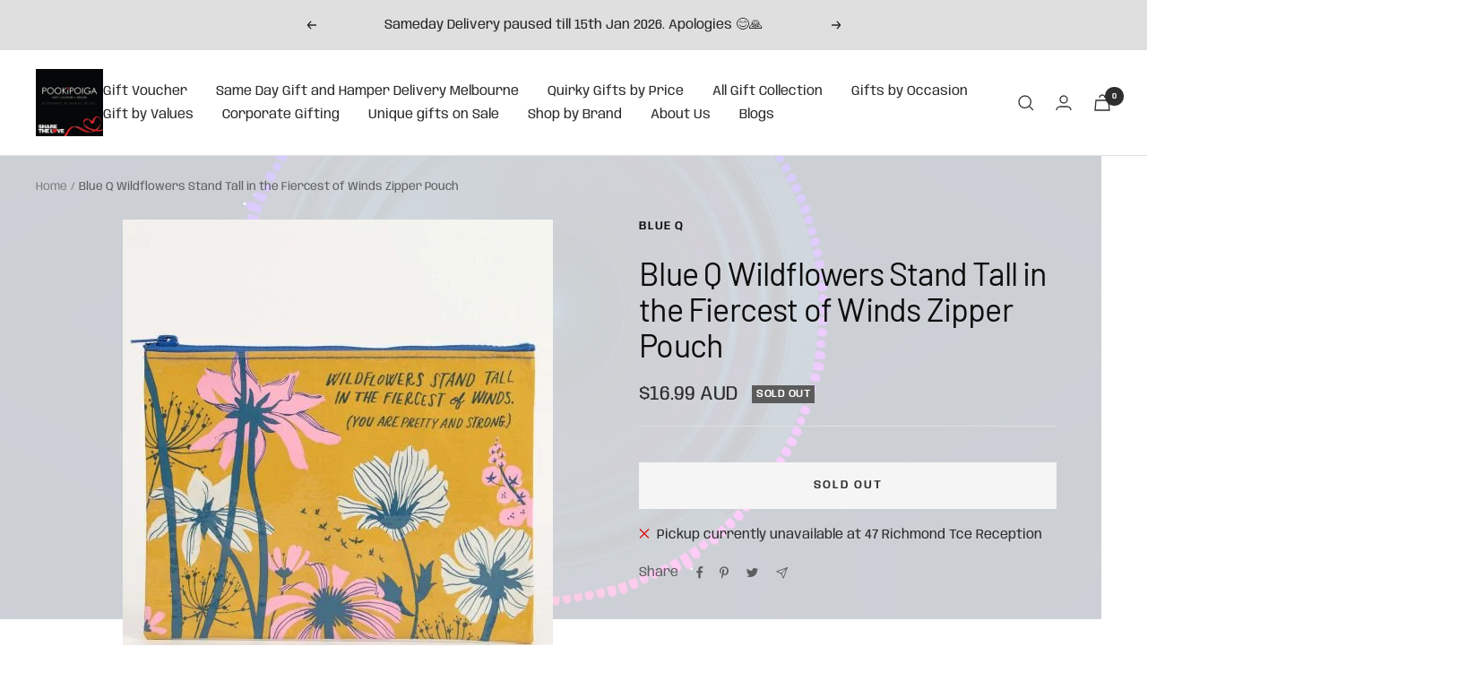

--- FILE ---
content_type: text/javascript; charset=utf-8
request_url: https://www.pookipoiga.com/products/blue-q-wildflowers-stand-tall-in-the-fiercest-of-winds-zipper-pouch.js
body_size: 968
content:
{"id":8579625877785,"title":"Blue Q Wildflowers Stand Tall in the Fiercest of Winds Zipper Pouch","handle":"blue-q-wildflowers-stand-tall-in-the-fiercest-of-winds-zipper-pouch","description":"\u003ch1\u003eWildflowers Stand Tall in the Fiercest of Winds Zipper Pouch\u003c\/h1\u003e\n\u003ch2\u003eMaybe you need to hear this right now, maybe you need to tell someone. \u003cbr\u003e\n\u003c\/h2\u003e\n\u003ch3\u003e\u003cspan\u003eSearching for a fun and quirky gift for your friend or lover? Your search ends here! This delightful zipper pouch can be used to carry mobile phone, charger, earphones or it can be used as a travel case for toiletries.\u003cbr\u003e\u003c\/span\u003e\u003c\/h3\u003e\n\u003ch3\u003e\u003cspan\u003e7.25\"h x 9.5\"w\u003c\/span\u003e\u003c\/h3\u003e\n\u003cp\u003e\u003cspan\u003eCrafted from 95% post-consumer recycled material, this zipper pouch is not only a quirky accessory but also an eco-friendly choice! You're not just treating yourself to a fun and functional item, but you're also supporting environmental initiatives worldwide with 1% of the sale going towards these noble causes!\u003c\/span\u003e\u003c\/p\u003e\n\u003cp\u003e\u003cspan\u003eBut the goodness doesn't stop there! Your purchase also contributes to providing a meal to Australians in need from rescued food, making it a gift that spreads joy and kindness to others! \u003c\/span\u003e\u003c\/p\u003e\n\u003ch4\u003e\u003cspan\u003eAnd guess what? You can level up your gifting game by creating your own hamper! Just pick the gift box option on the product page or at checkout, and you can even add more exciting products from our site to amp up the excitement!\u003c\/span\u003e\u003c\/h4\u003e\n\u003cp\u003e\u003cstrong\u003e\u003c\/strong\u003e\u003cbr\u003e\u003c\/p\u003e","published_at":"2023-08-18T12:20:25+10:00","created_at":"2023-08-18T12:18:20+10:00","vendor":"Blue Q","type":"Zipper Pouch","tags":["Blue Q","Gifts for Her","Mother's Day"],"price":1699,"price_min":1699,"price_max":1699,"available":false,"price_varies":false,"compare_at_price":null,"compare_at_price_min":0,"compare_at_price_max":0,"compare_at_price_varies":false,"variants":[{"id":46354313117977,"title":"Default Title","option1":"Default Title","option2":null,"option3":null,"sku":"","requires_shipping":true,"taxable":true,"featured_image":null,"available":false,"name":"Blue Q Wildflowers Stand Tall in the Fiercest of Winds Zipper Pouch","public_title":null,"options":["Default Title"],"price":1699,"weight":500,"compare_at_price":null,"inventory_quantity":0,"inventory_management":"shopify","inventory_policy":"deny","barcode":"092657034507","requires_selling_plan":false,"selling_plan_allocations":[]}],"images":["\/\/cdn.shopify.com\/s\/files\/1\/0976\/6984\/products\/blue-q-blue-q-wildflowers-stand-tall-in-the-fiercest-of-winds-zipper-pouch-471475.jpg?v=1709468921"],"featured_image":"\/\/cdn.shopify.com\/s\/files\/1\/0976\/6984\/products\/blue-q-blue-q-wildflowers-stand-tall-in-the-fiercest-of-winds-zipper-pouch-471475.jpg?v=1709468921","options":[{"name":"Title","position":1,"values":["Default Title"]}],"url":"\/products\/blue-q-wildflowers-stand-tall-in-the-fiercest-of-winds-zipper-pouch","media":[{"alt":"Blue QBlue Q Wildflowers Stand Tall in the Fiercest of Winds Zipper Pouch #same day gift delivery melbourne#","id":37115272855833,"position":1,"preview_image":{"aspect_ratio":0.75,"height":640,"width":480,"src":"https:\/\/cdn.shopify.com\/s\/files\/1\/0976\/6984\/products\/blue-q-blue-q-wildflowers-stand-tall-in-the-fiercest-of-winds-zipper-pouch-471475.jpg?v=1709468921"},"aspect_ratio":0.75,"height":640,"media_type":"image","src":"https:\/\/cdn.shopify.com\/s\/files\/1\/0976\/6984\/products\/blue-q-blue-q-wildflowers-stand-tall-in-the-fiercest-of-winds-zipper-pouch-471475.jpg?v=1709468921","width":480}],"requires_selling_plan":false,"selling_plan_groups":[]}